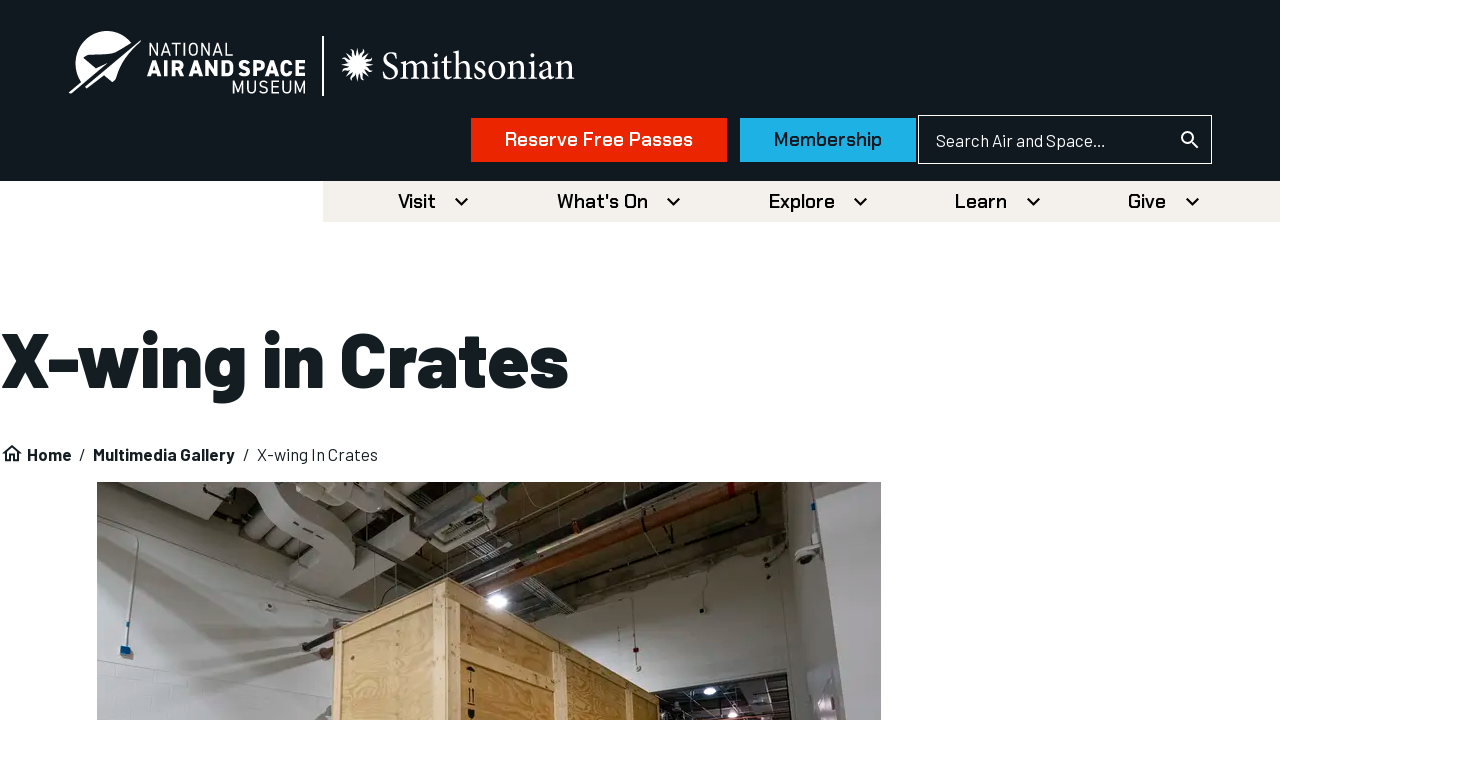

--- FILE ---
content_type: text/css
request_url: https://tags.srv.stackadapt.com/sa.css
body_size: -11
content:
:root {
    --sa-uid: '0-082d9812-cf5b-5a20-44c9-9b044873fcc8';
}